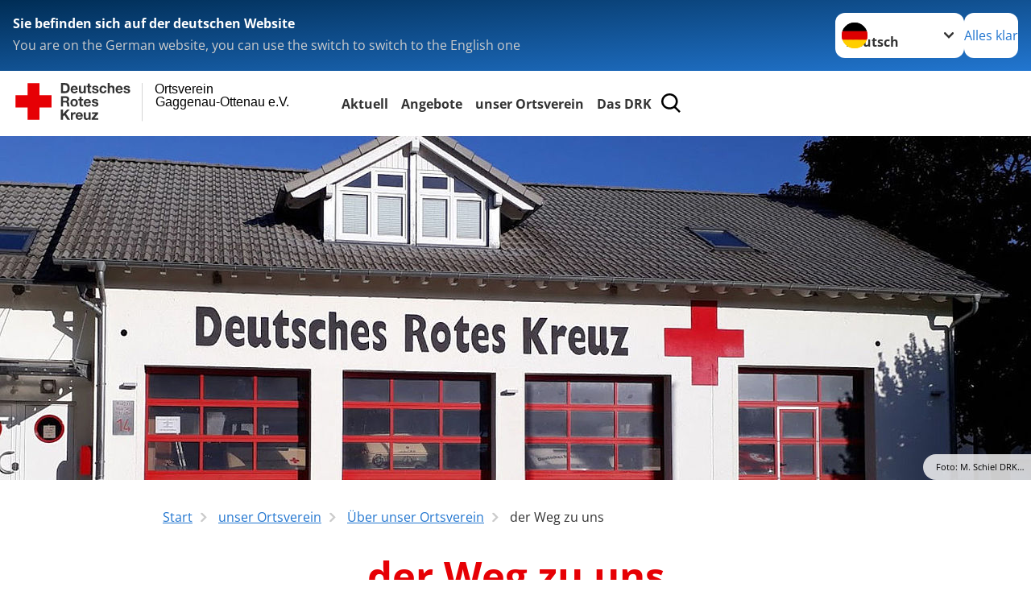

--- FILE ---
content_type: text/html; charset=utf-8
request_url: https://www.drk-ottenau.de/unser-ortsverein/spalte-1/ueber-unser-ortsverein/der-weg-zu-uns.html
body_size: 11109
content:
<!DOCTYPE html>
<html lang="de">
<head>

<meta charset="utf-8">
<!-- 
	Produced by
	+Pluswerk AG
	https://www.pluswerk.ag/

	This website is powered by TYPO3 - inspiring people to share!
	TYPO3 is a free open source Content Management Framework initially created by Kasper Skaarhoj and licensed under GNU/GPL.
	TYPO3 is copyright 1998-2026 of Kasper Skaarhoj. Extensions are copyright of their respective owners.
	Information and contribution at https://typo3.org/
-->




<meta name="generator" content="TYPO3 CMS">
<meta name="author" content="Deutsches Rotes Kreuz">
<meta name="viewport" content="width=device-width, initial-scale=1">
<meta property="og:image" content="https://www.drk.de/fileadmin/DRK-Logo-Facebook.png">
<meta property="og:site_name" content="DRK e.V.">
<meta property="og:type" content="website">
<meta property="og:locale" content="de_DE">
<meta name="twitter:image" content="https://www.drk.de/fileadmin/DRK-Logo-Twitter.png">
<meta name="twitter:card" content="summary_large_image">
<meta name="twitter:site" content="@roteskreuz_de">
<meta name="copyright" content="Deutsches Rotes Kreuz">
<meta name="rating" content="General">
<meta name="revisit-after" content="1">


<link rel="stylesheet" href="/_assets/9d0d9d423edf61855281dad6f8fda023/Css/styles.css?1756118756" media="all">
<link rel="stylesheet" href="/_assets/e2ef477b7510a2835782732fd483c6bc/StyleSheets/stylesheet.min.css?1764743946" media="all">
<link rel="stylesheet" href="/_assets/c6d4d274eb87a12180a04ff4360967d1/Css/VideoShariff.min.css?1729496416" media="all">
<link rel="stylesheet" href="/_assets/d281c2f3e584f3c85e4d8e6c6428b0e3/Css/drkcmsplus.css?1764990355" media="all">
<link rel="stylesheet" href="/_assets/d281c2f3e584f3c85e4d8e6c6428b0e3/Css/Drilldown-Icons.css?1744316969" media="all">
<link rel="stylesheet" href="/_assets/d281c2f3e584f3c85e4d8e6c6428b0e3/Css/drkcmsplus-drk.css?1744316090" media="all">
<link rel="stylesheet" href="/typo3temp/assets/css/fcf3f9bd3f24e5b86ca500ed1be2a968.css?1744316112" media="all">
<link href="/_assets/d281c2f3e584f3c85e4d8e6c6428b0e3/Css/drkcmsplus-flyout.css?1764990355" rel="stylesheet" >
<link href="/_assets/d281c2f3e584f3c85e4d8e6c6428b0e3/Css/drkcmsplus-burger.css?1752175245" rel="stylesheet" >






<meta property="og:title" content="der Weg zu uns"><meta property="og:description" content="der Weg zu uns"><meta property="og:url" content="/unser-ortsverein/spalte-1/ueber-unser-ortsverein/der-weg-zu-uns.html"><meta property="twitter:title" content="der Weg zu uns"><meta property="twitter:description" content="der Weg zu uns"><title>der Weg zu uns - Ortsverein Gaggenau-Ottenau e.V. </title><!-- test23 -->




<link rel="apple-touch-icon" sizes="180x180" href="/_assets/e2ef477b7510a2835782732fd483c6bc/Icons/Favicon/apple-touch-icon.png?v=68ddf38fd">
<link rel="icon" type="image/png" sizes="32x32" href="/_assets/e2ef477b7510a2835782732fd483c6bc/Icons/Favicon/favicon-32x32.png?v=68ddf38fd">
<link rel="icon" type="image/png" sizes="16x16" href="/_assets/e2ef477b7510a2835782732fd483c6bc/Icons/Favicon/favicon-16x16.png?v=68ddf38fd">
<link rel="manifest" href="/_assets/e2ef477b7510a2835782732fd483c6bc/Icons/Favicon/site.webmanifest?v=68ddf38fd&quot; crossorigin=&quot;use-credentials">
<link rel="mask-icon" href="/_assets/e2ef477b7510a2835782732fd483c6bc/Icons/Favicon/safari-pinned-tab.svg?v=68ddf38fd&quot; color=&quot;#E60005">
<link rel="shortcut icon" href="/_assets/e2ef477b7510a2835782732fd483c6bc/Icons/Favicon/favicon.ico?v=68ddf38fd">
<meta name="msapplication-TileColor" content="#ffffff">
<meta name="msapplication-config" content="/_assets/e2ef477b7510a2835782732fd483c6bc/Icons/Favicon/browserconfig.xml?v=68ddf38fd">
<meta name="theme-color" content="#ffffff">




<link rel="canonical" href="/unser-ortsverein/spalte-1/ueber-unser-ortsverein/der-weg-zu-uns.html"/>
</head>
<body class="main dti-drkcmsplus dti-drk">


<div class="body__wrapper hyphenate pagets__two_columns"><header id="header"><div class="language-suggest bg bg--blue" style="display: none"><div class="language-suggest__content"><div class="language-suggest__text"><p class="language-suggest__message language-suggest__message--current"><strong><span data-suggest-language="en" style="display: none">You are on the English website</span><span data-suggest-language="de" style="display: none">Sie befinden sich auf der deutschen Website</span><span data-suggest-language="fallback" style="display: none">We do not provide this content in your preferred language</span></strong></p><p class="language-suggest__message language-suggest__message--suggest"><span data-suggest-language="en" style="display: none">You are on the German website, you can use the switch to switch to the English one</span><span data-suggest-language="de" style="display: none">Sie befinden sich auf der englischen Website, Sie können mit dem Schalter auf die deutsche Website wechseln</span><span data-suggest-language="fallback" style="display: none">You can use the switch to switch to the another available language if you want</span></p></div><div class="language-suggest__actions"><nav class="language-menu"><img src="/_assets/e2ef477b7510a2835782732fd483c6bc/Icons/Flags/de.svg?a491da9c1549a36b293a6a391739dfda" width="16" height="16" alt="" aria-hidden="true" class="language-menu__flag language-menu__flag--de"><img src="/_assets/e2ef477b7510a2835782732fd483c6bc/Icons/Flags/de.svg?a491da9c1549a36b293a6a391739dfda" width="16" height="16" alt="" aria-hidden="true" class="language-menu__flag language-menu__flag--de"><label class="visually-hidden" for="lang-select-header">Sprache wechseln zu</label><select name="pets" id="lang-select-header" class="language-menu__select bg bg--default"><option class="language-menu__option language-menu__option--active" data-flag="de" value="/unser-ortsverein/spalte-1/ueber-unser-ortsverein/der-weg-zu-uns.html">Deutsch</option></select></nav><button class="language-suggest__close button button--secondary"><span data-suggest-language="en" style="display: none">Continue</span><span data-suggest-language="de" style="display: none">Alles klar</span><span data-suggest-language="fallback" style="display: none">Continue</span></button></div></div></div><div class="toolbar__wrap"><div class="toolbar"><a class="toolbar__logo" title="Zur Startseite" href="/startseite-ov.html"><?xml version="1.0" encoding="UTF-8" standalone="no"?><!DOCTYPE svg PUBLIC "-//W3C//DTD SVG 1.1//EN" "http://www.w3.org/Graphics/SVG/1.1/DTD/svg11.dtd"><svg width="100%" height="100%" viewBox="0 0 400 60" version="1.1" xmlns="http://www.w3.org/2000/svg" xmlns:xlink="http://www.w3.org/1999/xlink" xml:space="preserve" xmlns:serif="http://www.serif.com/" style="fill-rule:evenodd;clip-rule:evenodd;stroke-linecap:round;stroke-linejoin:round;stroke-miterlimit:1.5;"><g id="Beschriftung" transform="matrix(1,0,0,1,46.165,0)"><g id="line3" transform="matrix(0.936334,0,0,1,-64.3047,39.6912)"><g transform="matrix(1.068,0,0,1,-13.7389,0)"><text id="f" x="202.057px" y="15.25px" style="font-family:'ArialMT', 'Arial', sans-serif;font-size:20px;"></text></g></g><g id="line2" transform="matrix(0.934693,0,0,1,-63.6098,20.1375)"><g transform="matrix(1.06987,0,0,1,-14.1177,0)"><text id="f1" serif:id="f" x="202.057px" y="15.25px" style="font-family:'ArialMT', 'Arial', sans-serif;font-size:20px;">Gaggenau-Ottenau e.V.</text></g></g><g id="line1" transform="matrix(0.936801,0,0,1,-64.1996,0.204079)"><g transform="matrix(1.06746,0,0,1,-13.6312,0)"><text id="f2" serif:id="f" x="202.057px" y="15.25px" style="font-family:'ArialMT', 'Arial', sans-serif;font-size:20px;">Ortsverein</text></g></g></g><g transform="matrix(0.0894207,0,0,1.13566,134.16,-3.04006)"><g id="Linie"><rect x="201.423" y="2.583" width="0.97" height="49.778" style="fill:rgb(235,235,235);stroke:black;stroke-width:1.24px;"/></g></g><g id="DRK"><g transform="matrix(1,0,0,1,-40.02446,0.135392)"><g id="DRK-Logo-Text" serif:id="DRK Logo Text"><path d="M68.75,0.01L75.29,0.01C79.2,0.01 82.12,2.47 82.12,7.45C82.12,11.82 79.89,15.06 75.29,15.06L68.78,15.06L68.78,0.01M72.08,12.31L75.03,12.31C76.94,12.31 78.79,11.12 78.79,7.8C78.79,4.76 77.75,2.82 74.45,2.82L72.08,2.82L72.08,12.31ZM86.41,10.37C86.5,12.28 87.42,13.15 89.1,13.15C90.32,13.15 91.28,12.43 91.48,11.73L94.12,11.73C93.28,14.31 91.49,15.41 89.02,15.41C85.58,15.41 83.43,13.04 83.43,9.68C83.43,6.32 85.69,3.92 89.02,3.92C92.73,3.92 94.55,7.05 94.32,10.4L86.42,10.37M91.31,8.46C91.05,6.93 90.38,6.15 88.94,6.15C87.03,6.15 86.48,7.62 86.45,8.46L91.31,8.46ZM106.31,15.12L103.47,15.12L103.47,13.59L103.41,13.59C102.69,14.74 101.44,15.44 100.08,15.44C96.9,15.44 96.08,13.62 96.08,10.95L96.08,4.18L99.09,4.18L99.09,10.35C99.09,12.17 99.61,13.04 101,13.04C102.62,13.04 103.32,12.14 103.32,9.91L103.32,4.18L106.33,4.18L106.3,15.12M112.52,4.18L114.72,4.18L114.72,6.18L112.52,6.18L112.52,11.62C112.52,12.63 112.78,12.9 113.79,12.9C114.11,12.9 114.4,12.87 114.72,12.81L114.72,15.16C114.2,15.25 113.56,15.27 112.92,15.27C111.07,15.27 109.48,14.84 109.48,12.67L109.48,6.2L107.68,6.2L107.68,4.17L109.53,4.17L109.53,0.91L112.54,0.91L112.51,4.18M118.65,11.56C118.68,12.86 119.78,13.41 120.96,13.41C121.83,13.41 122.93,13.06 122.93,12.02C122.93,11.12 121.69,10.8 119.54,10.34C117.8,9.96 116.07,9.36 116.07,7.42C116.07,4.64 118.47,3.92 120.81,3.92C123.15,3.92 125.38,4.73 125.62,7.39L122.75,7.39C122.67,6.23 121.77,5.91 120.69,5.91C120.02,5.91 119.01,6.03 119.01,6.92C119.01,7.99 120.69,8.14 122.4,8.54C124.19,8.94 125.87,9.58 125.87,11.61C125.87,14.48 123.38,15.4 120.89,15.4C118.4,15.4 115.88,14.44 115.77,11.55L118.63,11.55M134.93,7.99C134.73,6.77 133.95,6.11 132.7,6.11C130.79,6.11 130.15,8.05 130.15,9.67C130.15,11.29 130.76,13.11 132.64,13.11C134.03,13.11 134.84,12.21 135.02,10.88L137.92,10.88C137.54,13.78 135.54,15.37 132.65,15.37C129.35,15.37 127.12,13.05 127.12,9.78C127.12,6.51 129.15,3.88 132.71,3.88C135.29,3.88 137.66,5.24 137.83,8.02L134.94,7.99M139.63,-0L142.64,-0L142.64,5.68L142.7,5.68C143.46,4.47 144.76,3.83 145.89,3.83C149.08,3.83 149.88,5.65 149.88,8.32L149.88,15.06L146.87,15.06L146.87,8.9C146.87,7.08 146.35,6.21 144.96,6.21C143.34,6.21 142.64,7.11 142.64,9.34L142.64,15.07L139.63,15.07L139.63,0.01M154.51,10.37C154.6,12.28 155.52,13.15 157.2,13.15C158.42,13.15 159.37,12.43 159.57,11.73L162.2,11.73C161.36,14.31 159.57,15.41 157.08,15.41C153.64,15.41 151.49,13.04 151.49,9.68C151.49,6.32 153.75,3.92 157.08,3.92C160.79,3.92 162.61,7.05 162.38,10.4L154.51,10.37M159.37,8.46C159.08,6.93 158.45,6.15 157,6.15C155.09,6.15 154.54,7.62 154.51,8.46L159.37,8.46ZM166.46,11.56C166.49,12.86 167.59,13.41 168.75,13.41C169.62,13.41 170.72,13.06 170.72,12.02C170.72,11.12 169.48,10.8 167.33,10.34C165.59,9.96 163.86,9.36 163.86,7.42C163.86,4.64 166.26,3.92 168.61,3.92C170.96,3.92 173.18,4.73 173.42,7.39L170.55,7.39C170.46,6.23 169.57,5.91 168.49,5.91C167.83,5.91 166.81,6.03 166.81,6.92C166.81,7.99 168.49,8.14 170.2,8.54C171.94,8.94 173.67,9.58 173.67,11.61C173.67,14.48 171.18,15.4 168.69,15.4C166.2,15.4 163.68,14.44 163.57,11.55L166.46,11.55M68.79,19.77L76.92,19.77C79.61,19.77 81.32,21.65 81.32,23.94C81.32,25.73 80.6,27.04 78.95,27.73L78.95,27.79C80.57,28.22 81.03,29.79 81.15,31.32C81.21,32.28 81.18,34.04 81.79,34.88L78.46,34.88C78.06,33.92 78.11,32.48 77.94,31.26C77.71,29.67 77.1,28.97 75.42,28.97L72.09,28.97L72.09,34.85L68.76,34.85L68.79,19.77M72.09,26.6L75.7,26.6C77.18,26.6 77.99,25.96 77.99,24.46C77.99,22.96 77.18,22.38 75.7,22.38L72.09,22.38L72.09,26.6ZM88.76,23.65C92.2,23.65 94.4,25.94 94.4,29.41C94.4,32.88 92.17,35.14 88.76,35.14C85.35,35.14 83.12,32.85 83.12,29.41C83.09,25.94 85.35,23.65 88.76,23.65M88.76,32.91C90.82,32.91 91.42,31.11 91.42,29.44C91.42,27.64 90.81,25.94 88.76,25.94C86.71,25.94 86.12,27.73 86.12,29.44C86.12,31.15 86.7,32.91 88.76,32.91M100.11,23.91L102.31,23.91L102.31,25.91L100.11,25.91L100.11,31.35C100.11,32.36 100.37,32.62 101.38,32.62C101.7,32.62 101.99,32.59 102.31,32.54L102.31,34.89C101.79,34.97 101.15,35 100.52,35C98.66,35 97.07,34.57 97.07,32.4L97.07,25.94L95.22,25.94L95.22,23.94L97.07,23.94L97.07,20.67L100.08,20.67L100.08,23.91M106.28,30.16C106.37,32.07 107.29,32.94 108.97,32.94C110.19,32.94 111.14,32.19 111.35,31.52L113.98,31.52C113.14,34.1 111.35,35.2 108.86,35.2C105.41,35.2 103.27,32.83 103.27,29.47C103.27,26.11 105.53,23.71 108.86,23.71C112.56,23.71 114.39,26.84 114.16,30.2L106.28,30.17M111.17,28.26C110.88,26.72 110.24,25.94 108.8,25.94C106.89,25.94 106.34,27.42 106.31,28.26L111.17,28.26ZM118.26,31.33C118.29,32.63 119.39,33.18 120.57,33.18C121.44,33.18 122.54,32.84 122.54,31.79C122.54,30.89 121.29,30.57 119.15,30.11C117.41,29.73 115.68,29.13 115.68,27.19C115.68,24.41 118.08,23.69 120.43,23.69C122.78,23.69 125,24.5 125.23,27.16L122.42,27.16C122.34,26 121.47,25.68 120.37,25.68C119.71,25.68 118.69,25.8 118.69,26.69C118.69,27.76 120.37,27.9 122.08,28.31C123.87,28.71 125.55,29.35 125.55,31.38C125.55,34.25 123.06,35.17 120.57,35.17C118.08,35.17 115.56,34.21 115.45,31.32L118.26,31.32M68.73,39.57L72.06,39.57L72.06,45.85L77.96,39.57L82.1,39.57L76.22,45.5L82.68,54.65L78.51,54.65L73.97,47.87L72.06,49.81L72.06,54.64L68.73,54.64L68.73,39.56L68.73,39.57ZM83.7,43.72L86.54,43.72L86.54,45.75L86.57,45.75C87.12,44.39 88.6,43.43 90.05,43.43C90.25,43.43 90.51,43.46 90.72,43.55L90.72,46.33C90.37,46.26 90.01,46.22 89.65,46.21C87.45,46.21 86.7,47.8 86.7,49.71L86.7,54.63L83.69,54.63L83.72,43.72M94.02,49.94C94.11,51.85 95.03,52.69 96.71,52.69C97.9,52.69 98.88,51.94 99.08,51.27L101.72,51.27C100.88,53.85 99.08,54.95 96.6,54.95C93.16,54.95 91.01,52.58 91.01,49.22C91.01,45.86 93.27,43.46 96.6,43.46C100.31,43.46 102.13,46.59 101.9,49.94L94.02,49.94M98.88,48.03C98.59,46.49 97.95,45.71 96.51,45.71C94.6,45.71 94.05,47.19 94.02,48.02L98.88,48.02L98.88,48.03ZM113.7,54.67L110.86,54.67L110.86,53.16L110.8,53.16C110.09,54.31 108.83,55.01 107.47,55.01C104.29,55.01 103.48,53.19 103.48,50.52L103.48,43.8L106.49,43.8L106.49,49.97C106.49,51.79 107.01,52.66 108.4,52.66C110.02,52.66 110.72,51.77 110.72,49.54L110.72,43.81L113.73,43.81L113.7,54.66M115.38,52.4L121.03,46L115.82,46L115.82,43.71L125,43.71L125,46L119.36,52.4L125.41,52.4L125.41,54.66L115.39,54.66L115.39,52.4L115.38,52.4Z" style="fill:rgb(51,51,51);fill-rule:nonzero;"/></g></g><g transform="matrix(1,0,0,1,-40.02446,0.135392)"><g id="Rotkreuz-Logo" serif:id="Rotkreuz Logo"><path d="M36.39,0.1L36.39,18.3L54.57,18.3L54.57,36.54L36.39,36.54L36.39,54.75L18.18,54.75L18.18,36.54L0,36.54L0,18.3L18.18,18.3L18.18,0.1L36.39,0.1Z" style="fill:rgb(230,0,5);fill-rule:nonzero;"/></g></g></g></svg></a><div class="toolbar__navigation"><nav id="main-menu-flyout" class="main-menu-flyout" aria-label="Hauptmenü"  aria-hidden="true"><ul class="flyout-navi nav-list level-1" id="siteNavi"><li class="nav-item level-1-item parent"><button id="parent-1"
									class="nav-item-button"
									aria-expanded="false"
									aria-controls="subnavi-1">
						Aktuell
					</button><div class="sub-navi-wrapper"
							 inert
							 aria-hidden="true"
							 id="subnavi-1"
							 aria-labelledby="parent-1"><ul class="nav-list sub-navi level-2"><li class="nav-item parent"><span>Presse &amp; Service</span><ul class="nav-list sub-navi level-3-or-deeper"><li class="nav-item" ><a class="nav-link" href="/aktuell/presse-service/meldungen.html" target="_self" title="Meldungen"><span>Meldungen</span></a></li></ul></li><li class="nav-item parent"><span>Veranstaltungen</span><ul class="nav-list sub-navi level-3-or-deeper"><li class="nav-item" ><a class="nav-link" href="/aktuell/veranstaltungen/termine.html" target="_self" title="Termine"><span>Termine</span></a></li><li class="nav-item" ><a class="nav-link" href="https://www.drk-blutspende.de/blutspendetermine/termine?utf8=%E2%9C%93&amp;term=76571&amp;radius=&amp;county_id=&amp;date_from=&amp;date_to=&amp;last_donation=" target="_blank" title="Blutspendetermine in der Umgebung"><span>Blutspendetermine in der Umgebung</span></a></li><li class="nav-item" ><a class="nav-link" href="https://www.blutspende.de/blutspendetermine/?mtm_campaign=NavigationWebsite&amp;mtm_kwd=terminsuche&amp;mtm_source=websitenavigation&amp;mtm_medium=online" target="_blank" title="Blutspendetermine suchen"><span>Blutspendetermine suchen</span></a></li></ul></li><li class="nav-item parent"><span>Unwetterwarnung</span><ul class="nav-list sub-navi level-3-or-deeper"><li class="nav-item" ><a class="nav-link" href="http://www.dwd.de/DE/wetter/warnungen_gemeinden/warnWetter_node.html?ort=Gaggenau" target="_blank" title="Unwetterwarnung vom Deutschen Wetterdienst"><span>Unwetterwarnung vom Deutschen Wetterdienst</span></a></li></ul></li><li class="nav-item parent"><span>Wasserstände</span><ul class="nav-list sub-navi level-3-or-deeper"><li class="nav-item" ><a class="nav-link" href="https://www.hvz.baden-wuerttemberg.de/pegel.html?id=00111" target="_blank" title="Pegel Bad Rotenfels / Murg"><span>Pegel Bad Rotenfels / Murg</span></a></li><li class="nav-item" ><a class="nav-link" href="https://www.hvz.baden-wuerttemberg.de/pegel.html?id=09015" target="_blank" title="Pegel Plittersdorf / Rhein"><span>Pegel Plittersdorf / Rhein</span></a></li></ul></li><li class="nav-item parent"><span>Hilfe im Notfall</span><ul class="nav-list sub-navi level-3-or-deeper"><li class="nav-item" ><a class="nav-link" href="http://www.ils-mittelbaden.de/notruf.html" target="_blank" title="Notruf"><span>Notruf</span></a></li><li class="nav-item" ><a class="nav-link" href="http://www.ils-mittelbaden.de/notdienste.html" target="_blank" title="Ärztlicher Notdienst"><span>Ärztlicher Notdienst</span></a></li><li class="nav-item" ><a class="nav-link" href="http://www.ils-mittelbaden.de" target="_blank" title="Integrierte Leitstelle Mittelbaden"><span>Integrierte Leitstelle Mittelbaden</span></a></li><li class="nav-item" ><a class="nav-link" href="/angebote/oeffentliche-aeds/oeffentliche-aeds.html" target="_self" title="öffentliche AED´s"><span>öffentliche AED´s</span></a></li></ul></li></ul></div><div class="open-parent-overlay"></div></li><li class="nav-item level-1-item parent"><button id="parent-2"
									class="nav-item-button"
									aria-expanded="false"
									aria-controls="subnavi-2">
						Angebote
					</button><div class="sub-navi-wrapper"
							 inert
							 aria-hidden="true"
							 id="subnavi-2"
							 aria-labelledby="parent-2"><ul class="nav-list sub-navi level-2"><li class="nav-item parent"><span>öffentliche AED´s</span><ul class="nav-list sub-navi level-3-or-deeper"><li class="nav-item" ><a class="nav-link" href="/angebote/oeffentliche-aeds/oeffentliche-aeds.html" target="_self" title="öffentliche AED´s"><span>öffentliche AED´s</span></a></li></ul></li><li class="nav-item parent"><span>Sanitätsdienst</span><ul class="nav-list sub-navi level-3-or-deeper"><li class="nav-item" ><a class="nav-link" href="/angebote/sanitaetsdienst/sanitaetsdienst.html" target="_self" title="Sanitätsdienst"><span>Sanitätsdienst</span></a></li></ul></li><li class="nav-item parent"><span>Fachausbildungen (EH, AED)</span><ul class="nav-list sub-navi level-3-or-deeper"><li class="nav-item" ><a class="nav-link" href="/angebote/fachausbildungen-eh-aed/kurse.html" target="_self" title="Kurse"><span>Kurse</span></a></li></ul></li><li class="nav-item parent"><span>Sozialarbeit</span><ul class="nav-list sub-navi level-3-or-deeper"><li class="nav-item" ><a class="nav-link" href="/unser-ortsverein/spalte-4/sozialarbeit/seniorengymnastik.html" target="_self" title="Seniorengymnastik"><span>Seniorengymnastik</span></a></li><li class="nav-item" ><a class="nav-link" href="/unser-ortsverein/spalte-4/sozialarbeit/tanzen.html" target="_self" title="Tanzen"><span>Tanzen</span></a></li><li class="nav-item" ><a class="nav-link" href="/unser-ortsverein/spalte-4/sozialarbeit/nordic-walking.html" target="_self" title="Nordic-Walking"><span>Nordic-Walking</span></a></li><li class="nav-item" ><a class="nav-link" href="/unser-ortsverein/spalte-4/sozialarbeit/hatha-yoga.html" target="_self" title="Hatha-Yoga"><span>Hatha-Yoga</span></a></li><li class="nav-item" ><a class="nav-link" href="/unser-ortsverein/spalte-4/sozialarbeit/gedaechtnistraining.html" target="_self" title="Gedächtnistraining"><span>Gedächtnistraining</span></a></li><li class="nav-item" ><a class="nav-link" href="/unser-ortsverein/spalte-4/sozialarbeit/spielen-fuer-jung-und-alt.html" target="_self" title="Spielen für Jung und Alt"><span>Spielen für Jung und Alt</span></a></li></ul></li><li class="nav-item parent"><span>Altkleider</span><ul class="nav-list sub-navi level-3-or-deeper"><li class="nav-item" ><a class="nav-link" href="/angebote/altkleider/altkleidercontainer.html" target="_self" title="Altkleidercontainer"><span>Altkleidercontainer</span></a></li><li class="nav-item" ><a class="nav-link" href="/angebote/altkleider/kleiderkammer.html" target="_self" title="Kleiderkammer"><span>Kleiderkammer</span></a></li></ul></li></ul></div><div class="open-parent-overlay"></div></li><li class="nav-item level-1-item parent active"><button id="parent-3"
									class="nav-item-button"
									aria-expanded="false"
									aria-controls="subnavi-3">
						unser Ortsverein
					</button><div class="sub-navi-wrapper"
							 inert
							 aria-hidden="true"
							 id="subnavi-3"
							 aria-labelledby="parent-3"><ul class="nav-list sub-navi level-2"><li class="nav-item parent active"><span>Über unser Ortsverein</span><ul class="nav-list sub-navi level-3-or-deeper"><li class="nav-item" ><a class="nav-link" href="/unser-ortsverein/spalte-1/ueber-unser-ortsverein/geschichte-des-ortsvereins.html" target="_self" title="Geschichte des Ortsvereins"><span>Geschichte des Ortsvereins</span></a></li><li class="nav-item" ><a class="nav-link" href="/unser-ortsverein/spalte-1/ueber-unser-ortsverein/funktionstraeger.html" target="_self" title="Funktionsträger"><span>Funktionsträger</span></a></li><li class="nav-item" ><a class="nav-link" href="/unser-ortsverein/spalte-1/ueber-unser-ortsverein/aktionen.html" target="_self" title="Aktionen"><span>Aktionen</span></a></li><li class="nav-item" ><a class="nav-link" href="/unser-ortsverein/spalte-1/ueber-unser-ortsverein/unsere-fahrzeuge.html" target="_self" title="unsere Fahrzeuge"><span>unsere Fahrzeuge</span></a></li><li class="nav-item active current" aria-current="page"><div class="nav-item-current nav-link"><span class="nav-item-current-label">Sie sind hier:</span><span class="nav-item-current-title">der Weg zu uns</span></div></li></ul></li><li class="nav-item parent"><span>Grundsätze und Leitlinien</span><ul class="nav-list sub-navi level-3-or-deeper"><li class="nav-item" ><a class="nav-link" href="/das-drk/selbstverstaendnis/grundsaetze.html" target="_self" title="Grundsätze"><span>Grundsätze</span></a></li><li class="nav-item" ><a class="nav-link" href="/das-drk/selbstverstaendnis/leitbild.html" target="_self" title="Leitbild"><span>Leitbild</span></a></li><li class="nav-item" ><a class="nav-link" href="/das-drk/selbstverstaendnis/auftrag.html" target="_self" title="Auftrag"><span>Auftrag</span></a></li><li class="nav-item" ><a class="nav-link" href="/das-drk/selbstverstaendnis/geschichte.html" target="_self" title="Geschichte des DRK"><span>Geschichte des DRK</span></a></li></ul></li><li class="nav-item parent"><span>Verwaltung</span><ul class="nav-list sub-navi level-3-or-deeper"><li class="nav-item" ><a class="nav-link" href="/unser-ortsverein/spalte-2/verwaltung/vorstandschaft.html" target="_self" title="Vorstandschaft"><span>Vorstandschaft</span></a></li><li class="nav-item" ><a class="nav-link" href="/unser-ortsverein/spalte-2/verwaltung/verwaltungsrat.html" target="_self" title="Verwaltungsrat"><span>Verwaltungsrat</span></a></li><li class="nav-item" ><a class="nav-link" href="/unser-ortsverein/spalte-2/verwaltung/webmaster.html" target="_self" title="Webmaster"><span>Webmaster</span></a></li></ul></li><li class="nav-item parent"><span>Aktiv werden</span><ul class="nav-list sub-navi level-3-or-deeper"><li class="nav-item" ><a class="nav-link" href="/unser-ortsverein/spalte-2/aktiv-werden/aktiv-werden.html" target="_self" title="Aktiv werden"><span>Aktiv werden</span></a></li><li class="nav-item" ><a class="nav-link" href="/unser-ortsverein/spalte-2/aktiv-werden/spenden.html" target="_self" title="Spenden"><span>Spenden</span></a></li><li class="nav-item" ><a class="nav-link" href="/unser-ortsverein/spalte-2/aktiv-werden/foerdermitgliedschaft.html" target="_self" title="Fördermitgliedschaft"><span>Fördermitgliedschaft</span></a></li></ul></li><li class="nav-item parent"><span>Bereitschaft</span><ul class="nav-list sub-navi level-3-or-deeper"><li class="nav-item" ><a class="nav-link" href="/unser-ortsverein/spalte-3/bereitschaft/leitung.html" target="_self" title="Leitung"><span>Leitung</span></a></li><li class="nav-item" ><a class="nav-link" href="/unser-ortsverein/spalte-3/bereitschaft/sanitaetsgruppe.html" target="_self" title="Sanitätsgruppe"><span>Sanitätsgruppe</span></a></li><li class="nav-item" ><a class="nav-link" href="/unser-ortsverein/spalte-3/bereitschaft/notfallhilfe-hvo.html" target="_self" title="Notfallhilfe / HvO"><span>Notfallhilfe / HvO</span></a></li><li class="nav-item" ><a class="nav-link" href="/unser-ortsverein/spalte-3/bereitschaft/fachgruppe-iuk-elw.html" target="_self" title="Fachgruppe IuK / ELW"><span>Fachgruppe IuK / ELW</span></a></li><li class="nav-item" ><a class="nav-link" href="/unser-ortsverein/spalte-3/bereitschaft/termine.html" target="_self" title="Termine"><span>Termine</span></a></li><li class="nav-item" ><a class="nav-link" href="/unser-ortsverein/spalte-3/bereitschaft/aktionen.html" target="_self" title="Aktionen"><span>Aktionen</span></a></li><li class="nav-item" ><a class="nav-link" href="/unser-ortsverein/spalte-3/bereitschaft/einsaetze.html" target="_self" title="Einsätze"><span>Einsätze</span></a></li></ul></li><li class="nav-item parent"><span>Sozialarbeit</span><ul class="nav-list sub-navi level-3-or-deeper"><li class="nav-item" ><a class="nav-link" href="/unser-ortsverein/spalte-4/sozialarbeit/leitung.html" target="_self" title="Leitung"><span>Leitung</span></a></li><li class="nav-item" ><a class="nav-link" href="/unser-ortsverein/spalte-4/sozialarbeit/seniorengymnastik.html" target="_self" title="Seniorengymnastik"><span>Seniorengymnastik</span></a></li><li class="nav-item" ><a class="nav-link" href="/unser-ortsverein/spalte-4/sozialarbeit/tanzen.html" target="_self" title="Tanzen"><span>Tanzen</span></a></li><li class="nav-item" ><a class="nav-link" href="/unser-ortsverein/spalte-4/sozialarbeit/nordic-walking.html" target="_self" title="Nordic-Walking"><span>Nordic-Walking</span></a></li><li class="nav-item" ><a class="nav-link" href="/unser-ortsverein/spalte-4/sozialarbeit/hatha-yoga.html" target="_self" title="Hatha-Yoga"><span>Hatha-Yoga</span></a></li><li class="nav-item" ><a class="nav-link" href="/unser-ortsverein/spalte-4/sozialarbeit/gedaechtnistraining.html" target="_self" title="Gedächtnistraining"><span>Gedächtnistraining</span></a></li><li class="nav-item" ><a class="nav-link" href="/unser-ortsverein/spalte-4/sozialarbeit/spielen-fuer-jung-und-alt.html" target="_self" title="Spielen für Jung und Alt"><span>Spielen für Jung und Alt</span></a></li><li class="nav-item" ><a class="nav-link" href="/unser-ortsverein/spalte-4/sozialarbeit/auslandshilfe.html" target="_self" title="Auslandshilfe"><span>Auslandshilfe</span></a></li><li class="nav-item" ><a class="nav-link" href="/unser-ortsverein/spalte-4/sozialarbeit/aktionen.html" target="_self" title="Aktionen"><span>Aktionen</span></a></li></ul></li><li class="nav-item parent"><span>Kleiderkammer / Altkleider</span><ul class="nav-list sub-navi level-3-or-deeper"><li class="nav-item" ><a class="nav-link" href="/angebote/altkleider/altkleidercontainer.html" target="_self" title="Altkleidercontainer"><span>Altkleidercontainer</span></a></li><li class="nav-item" ><a class="nav-link" href="/angebote/altkleider.html" target="_self" title="Kleiderkammer"><span>Kleiderkammer</span></a></li></ul></li><li class="nav-item parent"><span>Jugendrotkreuz</span><ul class="nav-list sub-navi level-3-or-deeper"><li class="nav-item" ><a class="nav-link" href="/unser-ortsverein/spalte-5/jugendrotkreuz/leitung.html" target="_self" title="Leitung"><span>Leitung</span></a></li><li class="nav-item" ><a class="nav-link" href="/unser-ortsverein/spalte-5/jugendrotkreuz/aktionen.html" target="_self" title="Aktionen"><span>Aktionen</span></a></li></ul></li></ul></div><div class="open-parent-overlay"></div></li><li class="nav-item level-1-item parent"><button id="parent-4"
									class="nav-item-button"
									aria-expanded="false"
									aria-controls="subnavi-4">
						Das DRK
					</button><div class="sub-navi-wrapper"
							 inert
							 aria-hidden="true"
							 id="subnavi-4"
							 aria-labelledby="parent-4"><ul class="nav-list sub-navi level-2"><li class="nav-item parent"><span>Selbstverständnis</span><ul class="nav-list sub-navi level-3-or-deeper"><li class="nav-item" ><a class="nav-link" href="/das-drk/selbstverstaendnis/grundsaetze.html" target="_self" title="Die Grundsätze des Roten Kreuzes und Roten Halbmondes"><span>Grundsätze</span></a></li><li class="nav-item" ><a class="nav-link" href="/das-drk/selbstverstaendnis/leitbild.html" target="_self" title="Leitbild"><span>Leitbild</span></a></li><li class="nav-item" ><a class="nav-link" href="/das-drk/selbstverstaendnis/auftrag.html" target="_self" title="Auftrag des DRK"><span>Auftrag</span></a></li><li class="nav-item" ><a class="nav-link" href="/das-drk/selbstverstaendnis/geschichte.html" target="_self" title="Geschichte"><span>Geschichte</span></a></li></ul></li><li class="nav-item parent"><span>intern</span><ul class="nav-list sub-navi level-3-or-deeper"><li class="nav-item" ><a class="nav-link" href="http://drk-ottenau.de/typo3" target="_blank" title="Login Webmaster"><span>Login Webmaster</span></a></li></ul></li><li class="nav-item parent"><span>Adressen</span><ul class="nav-list sub-navi level-3-or-deeper"><li class="nav-item" ><a class="nav-link" href="/das-drk/adressen/landesverbaende.html" target="_self" title="Landesverbände"><span>Landesverbände</span></a></li><li class="nav-item" ><a class="nav-link" href="/das-drk/adressen/kreisverbaende.html" target="_self" title="Kreisverbände"><span>Kreisverbände</span></a></li><li class="nav-item" ><a class="nav-link" href="/das-drk/adressen/schwesternschaften.html" target="_self" title="Schwesternschaften"><span>Schwesternschaften</span></a></li><li class="nav-item" ><a class="nav-link" href="/das-drk/adressen/rotes-kreuz-international.html" target="_self" title="Rotes Kreuz international"><span>Rotes Kreuz international</span></a></li><li class="nav-item" ><a class="nav-link" href="/das-drk/adressen/generalsekretariat.html" target="_self" title="DRK-Generalsekretariat"><span>Generalsekretariat</span></a></li></ul></li></ul></div><div class="open-parent-overlay"></div></li></ul></nav><button class="toolbar__search-button" style="display: none" title="Öffne Suche und Quick Links"><?xml version="1.0" encoding="UTF-8" standalone="no"?><!DOCTYPE svg PUBLIC "-//W3C//DTD SVG 1.1//EN" "http://www.w3.org/Graphics/SVG/1.1/DTD/svg11.dtd"><svg width="100%" height="100%" viewBox="0 0 50 50" version="1.1" xmlns="http://www.w3.org/2000/svg" xmlns:xlink="http://www.w3.org/1999/xlink" xml:space="preserve" xmlns:serif="http://www.serif.com/" style="fill-rule:evenodd;clip-rule:evenodd;stroke-linejoin:round;stroke-miterlimit:2;"><g transform="matrix(1.77966,1.78561,-0.708286,0.705925,15.3624,-28.8202)"><rect x="23.063" y="24.359" width="7.693" height="4.408" style="fill:white;"/></g><g transform="matrix(0.740022,0,0,0.745117,5.66748,5.35482)"><path d="M50,46.35L37.45,34.23C40.853,30.527 42.748,25.679 42.76,20.65C42.76,9.26 33.17,0 21.38,0C9.59,0 0,9.26 0,20.65C0,32.04 9.59,41.29 21.38,41.29C25.672,41.301 29.872,40.041 33.45,37.67L46.22,50L50,46.35ZM5.35,20.65C5.35,12.11 12.54,5.16 21.35,5.16C30.16,5.16 37.35,12.16 37.35,20.65C37.35,29.14 30.16,36.13 21.35,36.13C12.54,36.13 5.35,29.19 5.35,20.65Z" style="fill:white;fill-rule:nonzero;"/></g><path d="M50,46.35L37.45,34.23C40.853,30.527 42.748,25.679 42.76,20.65C42.76,9.26 33.17,0 21.38,0C9.59,0 0,9.26 0,20.65C0,32.04 9.59,41.29 21.38,41.29C25.672,41.301 29.872,40.041 33.45,37.67L46.22,50L50,46.35ZM5.35,20.65C5.35,12.11 12.54,5.16 21.35,5.16C30.16,5.16 37.35,12.16 37.35,20.65C37.35,29.14 30.16,36.13 21.35,36.13C12.54,36.13 5.35,29.19 5.35,20.65Z" style="fill-rule:nonzero;"/></svg></button></div><button class="toolbar__nav-search-button" title="Öffne Hauptmenü und Suche" data-title-close="Schließe Hauptmenü und Suche"><svg width="10" height="10" aria-hidden="true"><use href="/_assets/e2ef477b7510a2835782732fd483c6bc/Icons/Sprites/essential-sprite.svg?5a6512e3afb37ee7cc7d2bd22d55a5c3#search"></use></svg><span></span></button></div></div><div class="main-menu__wrap" style="display: none"><div class="global-search" style="display: none"><form class="global-search__form" action="/suche.html" method="get" accept-charset="utf-8" novalidate=""><fieldset class="global-search__fieldset"><label for="global-search-input" class="visually-hidden">Suche</label><input type="search" id="global-search-input" class="global-search__input tx-solr-q js-solr-q form-control"
							 placeholder="durchsuchen"
							 name="tx_kesearch_pi1[sword]" minlength="3" autocomplete="off" required><button class="global-search__submit" title="Alle Inhalte durchsuchen" type="submit"><svg width="10" height="10" aria-hidden="true"><use href="/_assets/e2ef477b7510a2835782732fd483c6bc/Icons/Sprites/essential-sprite.svg?5a6512e3afb37ee7cc7d2bd22d55a5c3#search"></use></svg></button><button class="global-search__close" title="Suche und Quick Links schließen"></button></fieldset></form><nav class="quicklinks" style="display: none"><div class="quicklinks__title">
					Quick Links
				</div><ul class="quicklinks__list"><li class="quicklinks__item"><a href="/das-drk/adressen-1.html" class="quicklinks__link">Adressen</a></li><li class="quicklinks__item"><a href="/footer-menue-deutsch/service/sitemap.html" class="quicklinks__link">Sitemap</a></li><li class="quicklinks__item"><a href="/footer-menue-deutsch/service/datenschutz.html" class="quicklinks__link">Datenschutz</a></li><li class="quicklinks__item"><a href="/footer-menue-deutsch/service/impressum.html" class="quicklinks__link">Impressum</a></li><li class="quicklinks__item"><a href="http://news-rss.xml" target="_blank" rel="noreferrer" class="quicklinks__link">RSS-Feed</a></li><li class="quicklinks__item"><a href="http://www.drk-intern.de" target="_blank" rel="noreferrer" class="quicklinks__link">DRK intern</a></li></ul></nav></div><button type="button" id="siteNaviToggle" class="site-navi-toggle button" aria-haspopup="true" aria-expanded="false" aria-controls="siteNavi"><span class="label label-initial">Menü</span><span class="label label-close">Schließen</span></button><nav id="main-menu-burger" class="main-menu-burger" aria-label="Hauptmenü"  aria-hidden="true"><ul class="flyout-navi nav-list level-1" id="siteNavi"><li class="nav-item level-1-item parent"><button id="parent-1"
									class="nav-item-button"
									aria-expanded="false"
									aria-controls="subnavi-1">
						Aktuell
					</button><ul class="nav-list sub-navi level-2"
							aria-hidden="true"
							id="subnavi-1"
							aria-labelledby="parent-1"><li class="nav-item parent"><button id="parent-1"
									class="nav-item-button"
									aria-expanded="false"
									aria-controls="subnavi-1">
						Presse &amp; Service
					</button><ul class="nav-list sub-navi level-3-or-deeper"
							aria-hidden="true"
							id="subnavi-1"
							aria-labelledby="parent-1"><li class="nav-item" ><a class="nav-link" href="/aktuell/presse-service/meldungen.html" target="_self" title="Meldungen"><span>Meldungen</span></a></li></ul></li><li class="nav-item parent"><button id="parent-2"
									class="nav-item-button"
									aria-expanded="false"
									aria-controls="subnavi-2">
						Veranstaltungen
					</button><ul class="nav-list sub-navi level-3-or-deeper"
							aria-hidden="true"
							id="subnavi-2"
							aria-labelledby="parent-2"><li class="nav-item" ><a class="nav-link" href="/aktuell/veranstaltungen/termine.html" target="_self" title="Termine"><span>Termine</span></a></li><li class="nav-item" ><a class="nav-link" href="https://www.drk-blutspende.de/blutspendetermine/termine?utf8=%E2%9C%93&amp;term=76571&amp;radius=&amp;county_id=&amp;date_from=&amp;date_to=&amp;last_donation=" target="_blank" title="Blutspendetermine in der Umgebung"><span>Blutspendetermine in der Umgebung</span></a></li><li class="nav-item" ><a class="nav-link" href="https://www.blutspende.de/blutspendetermine/?mtm_campaign=NavigationWebsite&amp;mtm_kwd=terminsuche&amp;mtm_source=websitenavigation&amp;mtm_medium=online" target="_blank" title="Blutspendetermine suchen"><span>Blutspendetermine suchen</span></a></li></ul></li><li class="nav-item parent"><button id="parent-3"
									class="nav-item-button"
									aria-expanded="false"
									aria-controls="subnavi-3">
						Unwetterwarnung
					</button><ul class="nav-list sub-navi level-3-or-deeper"
							aria-hidden="true"
							id="subnavi-3"
							aria-labelledby="parent-3"><li class="nav-item" ><a class="nav-link" href="http://www.dwd.de/DE/wetter/warnungen_gemeinden/warnWetter_node.html?ort=Gaggenau" target="_blank" title="Unwetterwarnung vom Deutschen Wetterdienst"><span>Unwetterwarnung vom Deutschen Wetterdienst</span></a></li></ul></li><li class="nav-item parent"><button id="parent-4"
									class="nav-item-button"
									aria-expanded="false"
									aria-controls="subnavi-4">
						Wasserstände
					</button><ul class="nav-list sub-navi level-3-or-deeper"
							aria-hidden="true"
							id="subnavi-4"
							aria-labelledby="parent-4"><li class="nav-item" ><a class="nav-link" href="https://www.hvz.baden-wuerttemberg.de/pegel.html?id=00111" target="_blank" title="Pegel Bad Rotenfels / Murg"><span>Pegel Bad Rotenfels / Murg</span></a></li><li class="nav-item" ><a class="nav-link" href="https://www.hvz.baden-wuerttemberg.de/pegel.html?id=09015" target="_blank" title="Pegel Plittersdorf / Rhein"><span>Pegel Plittersdorf / Rhein</span></a></li></ul></li><li class="nav-item parent"><button id="parent-5"
									class="nav-item-button"
									aria-expanded="false"
									aria-controls="subnavi-5">
						Hilfe im Notfall
					</button><ul class="nav-list sub-navi level-3-or-deeper"
							aria-hidden="true"
							id="subnavi-5"
							aria-labelledby="parent-5"><li class="nav-item" ><a class="nav-link" href="http://www.ils-mittelbaden.de/notruf.html" target="_blank" title="Notruf"><span>Notruf</span></a></li><li class="nav-item" ><a class="nav-link" href="http://www.ils-mittelbaden.de/notdienste.html" target="_blank" title="Ärztlicher Notdienst"><span>Ärztlicher Notdienst</span></a></li><li class="nav-item" ><a class="nav-link" href="http://www.ils-mittelbaden.de" target="_blank" title="Integrierte Leitstelle Mittelbaden"><span>Integrierte Leitstelle Mittelbaden</span></a></li><li class="nav-item" ><a class="nav-link" href="/angebote/oeffentliche-aeds/oeffentliche-aeds.html" target="_self" title="öffentliche AED´s"><span>öffentliche AED´s</span></a></li></ul></li></ul></li><li class="nav-item level-1-item parent"><button id="parent-2"
									class="nav-item-button"
									aria-expanded="false"
									aria-controls="subnavi-2">
						Angebote
					</button><ul class="nav-list sub-navi level-2"
							aria-hidden="true"
							id="subnavi-2"
							aria-labelledby="parent-2"><li class="nav-item parent"><button id="parent-1"
									class="nav-item-button"
									aria-expanded="false"
									aria-controls="subnavi-1">
						öffentliche AED´s
					</button><ul class="nav-list sub-navi level-3-or-deeper"
							aria-hidden="true"
							id="subnavi-1"
							aria-labelledby="parent-1"><li class="nav-item" ><a class="nav-link" href="/angebote/oeffentliche-aeds/oeffentliche-aeds.html" target="_self" title="öffentliche AED´s"><span>öffentliche AED´s</span></a></li></ul></li><li class="nav-item parent"><button id="parent-2"
									class="nav-item-button"
									aria-expanded="false"
									aria-controls="subnavi-2">
						Sanitätsdienst
					</button><ul class="nav-list sub-navi level-3-or-deeper"
							aria-hidden="true"
							id="subnavi-2"
							aria-labelledby="parent-2"><li class="nav-item" ><a class="nav-link" href="/angebote/sanitaetsdienst/sanitaetsdienst.html" target="_self" title="Sanitätsdienst"><span>Sanitätsdienst</span></a></li></ul></li><li class="nav-item parent"><button id="parent-3"
									class="nav-item-button"
									aria-expanded="false"
									aria-controls="subnavi-3">
						Fachausbildungen (EH, AED)
					</button><ul class="nav-list sub-navi level-3-or-deeper"
							aria-hidden="true"
							id="subnavi-3"
							aria-labelledby="parent-3"><li class="nav-item" ><a class="nav-link" href="/angebote/fachausbildungen-eh-aed/kurse.html" target="_self" title="Kurse"><span>Kurse</span></a></li></ul></li><li class="nav-item parent"><button id="parent-4"
									class="nav-item-button"
									aria-expanded="false"
									aria-controls="subnavi-4">
						Sozialarbeit
					</button><ul class="nav-list sub-navi level-3-or-deeper"
							aria-hidden="true"
							id="subnavi-4"
							aria-labelledby="parent-4"><li class="nav-item" ><a class="nav-link" href="/unser-ortsverein/spalte-4/sozialarbeit/seniorengymnastik.html" target="_self" title="Seniorengymnastik"><span>Seniorengymnastik</span></a></li><li class="nav-item" ><a class="nav-link" href="/unser-ortsverein/spalte-4/sozialarbeit/tanzen.html" target="_self" title="Tanzen"><span>Tanzen</span></a></li><li class="nav-item" ><a class="nav-link" href="/unser-ortsverein/spalte-4/sozialarbeit/nordic-walking.html" target="_self" title="Nordic-Walking"><span>Nordic-Walking</span></a></li><li class="nav-item" ><a class="nav-link" href="/unser-ortsverein/spalte-4/sozialarbeit/hatha-yoga.html" target="_self" title="Hatha-Yoga"><span>Hatha-Yoga</span></a></li><li class="nav-item" ><a class="nav-link" href="/unser-ortsverein/spalte-4/sozialarbeit/gedaechtnistraining.html" target="_self" title="Gedächtnistraining"><span>Gedächtnistraining</span></a></li><li class="nav-item" ><a class="nav-link" href="/unser-ortsverein/spalte-4/sozialarbeit/spielen-fuer-jung-und-alt.html" target="_self" title="Spielen für Jung und Alt"><span>Spielen für Jung und Alt</span></a></li></ul></li><li class="nav-item parent"><button id="parent-5"
									class="nav-item-button"
									aria-expanded="false"
									aria-controls="subnavi-5">
						Altkleider
					</button><ul class="nav-list sub-navi level-3-or-deeper"
							aria-hidden="true"
							id="subnavi-5"
							aria-labelledby="parent-5"><li class="nav-item" ><a class="nav-link" href="/angebote/altkleider/altkleidercontainer.html" target="_self" title="Altkleidercontainer"><span>Altkleidercontainer</span></a></li><li class="nav-item" ><a class="nav-link" href="/angebote/altkleider/kleiderkammer.html" target="_self" title="Kleiderkammer"><span>Kleiderkammer</span></a></li></ul></li></ul></li><li class="nav-item level-1-item parent active"><button id="parent-3"
									class="nav-item-button"
									aria-expanded="false"
									aria-controls="subnavi-3">
						unser Ortsverein
					</button><ul class="nav-list sub-navi level-2"
							aria-hidden="true"
							id="subnavi-3"
							aria-labelledby="parent-3"><li class="nav-item parent active"><button id="parent-1"
									class="nav-item-button"
									aria-expanded="false"
									aria-controls="subnavi-1">
						Über unser Ortsverein
					</button><ul class="nav-list sub-navi level-3-or-deeper"
							aria-hidden="true"
							id="subnavi-1"
							aria-labelledby="parent-1"><li class="nav-item" ><a class="nav-link" href="/unser-ortsverein/spalte-1/ueber-unser-ortsverein/geschichte-des-ortsvereins.html" target="_self" title="Geschichte des Ortsvereins"><span>Geschichte des Ortsvereins</span></a></li><li class="nav-item" ><a class="nav-link" href="/unser-ortsverein/spalte-1/ueber-unser-ortsverein/funktionstraeger.html" target="_self" title="Funktionsträger"><span>Funktionsträger</span></a></li><li class="nav-item" ><a class="nav-link" href="/unser-ortsverein/spalte-1/ueber-unser-ortsverein/aktionen.html" target="_self" title="Aktionen"><span>Aktionen</span></a></li><li class="nav-item" ><a class="nav-link" href="/unser-ortsverein/spalte-1/ueber-unser-ortsverein/unsere-fahrzeuge.html" target="_self" title="unsere Fahrzeuge"><span>unsere Fahrzeuge</span></a></li><li class="nav-item active current" aria-current="page"><div class="nav-item-current nav-link"><span class="nav-item-current-label">Sie sind hier:</span><span class="nav-item-current-title">der Weg zu uns</span></div></li></ul></li><li class="nav-item parent"><button id="parent-2"
									class="nav-item-button"
									aria-expanded="false"
									aria-controls="subnavi-2">
						Grundsätze und Leitlinien
					</button><ul class="nav-list sub-navi level-3-or-deeper"
							aria-hidden="true"
							id="subnavi-2"
							aria-labelledby="parent-2"><li class="nav-item" ><a class="nav-link" href="/das-drk/selbstverstaendnis/grundsaetze.html" target="_self" title="Grundsätze"><span>Grundsätze</span></a></li><li class="nav-item" ><a class="nav-link" href="/das-drk/selbstverstaendnis/leitbild.html" target="_self" title="Leitbild"><span>Leitbild</span></a></li><li class="nav-item" ><a class="nav-link" href="/das-drk/selbstverstaendnis/auftrag.html" target="_self" title="Auftrag"><span>Auftrag</span></a></li><li class="nav-item" ><a class="nav-link" href="/das-drk/selbstverstaendnis/geschichte.html" target="_self" title="Geschichte des DRK"><span>Geschichte des DRK</span></a></li></ul></li><li class="nav-item parent"><button id="parent-3"
									class="nav-item-button"
									aria-expanded="false"
									aria-controls="subnavi-3">
						Verwaltung
					</button><ul class="nav-list sub-navi level-3-or-deeper"
							aria-hidden="true"
							id="subnavi-3"
							aria-labelledby="parent-3"><li class="nav-item" ><a class="nav-link" href="/unser-ortsverein/spalte-2/verwaltung/vorstandschaft.html" target="_self" title="Vorstandschaft"><span>Vorstandschaft</span></a></li><li class="nav-item" ><a class="nav-link" href="/unser-ortsverein/spalte-2/verwaltung/verwaltungsrat.html" target="_self" title="Verwaltungsrat"><span>Verwaltungsrat</span></a></li><li class="nav-item" ><a class="nav-link" href="/unser-ortsverein/spalte-2/verwaltung/webmaster.html" target="_self" title="Webmaster"><span>Webmaster</span></a></li></ul></li><li class="nav-item parent"><button id="parent-4"
									class="nav-item-button"
									aria-expanded="false"
									aria-controls="subnavi-4">
						Aktiv werden
					</button><ul class="nav-list sub-navi level-3-or-deeper"
							aria-hidden="true"
							id="subnavi-4"
							aria-labelledby="parent-4"><li class="nav-item" ><a class="nav-link" href="/unser-ortsverein/spalte-2/aktiv-werden/aktiv-werden.html" target="_self" title="Aktiv werden"><span>Aktiv werden</span></a></li><li class="nav-item" ><a class="nav-link" href="/unser-ortsverein/spalte-2/aktiv-werden/spenden.html" target="_self" title="Spenden"><span>Spenden</span></a></li><li class="nav-item" ><a class="nav-link" href="/unser-ortsverein/spalte-2/aktiv-werden/foerdermitgliedschaft.html" target="_self" title="Fördermitgliedschaft"><span>Fördermitgliedschaft</span></a></li></ul></li><li class="nav-item parent"><button id="parent-5"
									class="nav-item-button"
									aria-expanded="false"
									aria-controls="subnavi-5">
						Bereitschaft
					</button><ul class="nav-list sub-navi level-3-or-deeper"
							aria-hidden="true"
							id="subnavi-5"
							aria-labelledby="parent-5"><li class="nav-item" ><a class="nav-link" href="/unser-ortsverein/spalte-3/bereitschaft/leitung.html" target="_self" title="Leitung"><span>Leitung</span></a></li><li class="nav-item" ><a class="nav-link" href="/unser-ortsverein/spalte-3/bereitschaft/sanitaetsgruppe.html" target="_self" title="Sanitätsgruppe"><span>Sanitätsgruppe</span></a></li><li class="nav-item" ><a class="nav-link" href="/unser-ortsverein/spalte-3/bereitschaft/notfallhilfe-hvo.html" target="_self" title="Notfallhilfe / HvO"><span>Notfallhilfe / HvO</span></a></li><li class="nav-item" ><a class="nav-link" href="/unser-ortsverein/spalte-3/bereitschaft/fachgruppe-iuk-elw.html" target="_self" title="Fachgruppe IuK / ELW"><span>Fachgruppe IuK / ELW</span></a></li><li class="nav-item" ><a class="nav-link" href="/unser-ortsverein/spalte-3/bereitschaft/termine.html" target="_self" title="Termine"><span>Termine</span></a></li><li class="nav-item" ><a class="nav-link" href="/unser-ortsverein/spalte-3/bereitschaft/aktionen.html" target="_self" title="Aktionen"><span>Aktionen</span></a></li><li class="nav-item" ><a class="nav-link" href="/unser-ortsverein/spalte-3/bereitschaft/einsaetze.html" target="_self" title="Einsätze"><span>Einsätze</span></a></li></ul></li><li class="nav-item parent"><button id="parent-6"
									class="nav-item-button"
									aria-expanded="false"
									aria-controls="subnavi-6">
						Sozialarbeit
					</button><ul class="nav-list sub-navi level-3-or-deeper"
							aria-hidden="true"
							id="subnavi-6"
							aria-labelledby="parent-6"><li class="nav-item" ><a class="nav-link" href="/unser-ortsverein/spalte-4/sozialarbeit/leitung.html" target="_self" title="Leitung"><span>Leitung</span></a></li><li class="nav-item" ><a class="nav-link" href="/unser-ortsverein/spalte-4/sozialarbeit/seniorengymnastik.html" target="_self" title="Seniorengymnastik"><span>Seniorengymnastik</span></a></li><li class="nav-item" ><a class="nav-link" href="/unser-ortsverein/spalte-4/sozialarbeit/tanzen.html" target="_self" title="Tanzen"><span>Tanzen</span></a></li><li class="nav-item" ><a class="nav-link" href="/unser-ortsverein/spalte-4/sozialarbeit/nordic-walking.html" target="_self" title="Nordic-Walking"><span>Nordic-Walking</span></a></li><li class="nav-item" ><a class="nav-link" href="/unser-ortsverein/spalte-4/sozialarbeit/hatha-yoga.html" target="_self" title="Hatha-Yoga"><span>Hatha-Yoga</span></a></li><li class="nav-item" ><a class="nav-link" href="/unser-ortsverein/spalte-4/sozialarbeit/gedaechtnistraining.html" target="_self" title="Gedächtnistraining"><span>Gedächtnistraining</span></a></li><li class="nav-item" ><a class="nav-link" href="/unser-ortsverein/spalte-4/sozialarbeit/spielen-fuer-jung-und-alt.html" target="_self" title="Spielen für Jung und Alt"><span>Spielen für Jung und Alt</span></a></li><li class="nav-item" ><a class="nav-link" href="/unser-ortsverein/spalte-4/sozialarbeit/auslandshilfe.html" target="_self" title="Auslandshilfe"><span>Auslandshilfe</span></a></li><li class="nav-item" ><a class="nav-link" href="/unser-ortsverein/spalte-4/sozialarbeit/aktionen.html" target="_self" title="Aktionen"><span>Aktionen</span></a></li></ul></li><li class="nav-item parent"><button id="parent-7"
									class="nav-item-button"
									aria-expanded="false"
									aria-controls="subnavi-7">
						Kleiderkammer / Altkleider
					</button><ul class="nav-list sub-navi level-3-or-deeper"
							aria-hidden="true"
							id="subnavi-7"
							aria-labelledby="parent-7"><li class="nav-item" ><a class="nav-link" href="/angebote/altkleider/altkleidercontainer.html" target="_self" title="Altkleidercontainer"><span>Altkleidercontainer</span></a></li><li class="nav-item" ><a class="nav-link" href="/angebote/altkleider.html" target="_self" title="Kleiderkammer"><span>Kleiderkammer</span></a></li></ul></li><li class="nav-item parent"><button id="parent-8"
									class="nav-item-button"
									aria-expanded="false"
									aria-controls="subnavi-8">
						Jugendrotkreuz
					</button><ul class="nav-list sub-navi level-3-or-deeper"
							aria-hidden="true"
							id="subnavi-8"
							aria-labelledby="parent-8"><li class="nav-item" ><a class="nav-link" href="/unser-ortsverein/spalte-5/jugendrotkreuz/leitung.html" target="_self" title="Leitung"><span>Leitung</span></a></li><li class="nav-item" ><a class="nav-link" href="/unser-ortsverein/spalte-5/jugendrotkreuz/aktionen.html" target="_self" title="Aktionen"><span>Aktionen</span></a></li></ul></li></ul></li><li class="nav-item level-1-item parent"><button id="parent-4"
									class="nav-item-button"
									aria-expanded="false"
									aria-controls="subnavi-4">
						Das DRK
					</button><ul class="nav-list sub-navi level-2"
							aria-hidden="true"
							id="subnavi-4"
							aria-labelledby="parent-4"><li class="nav-item parent"><button id="parent-1"
									class="nav-item-button"
									aria-expanded="false"
									aria-controls="subnavi-1">
						Selbstverständnis
					</button><ul class="nav-list sub-navi level-3-or-deeper"
							aria-hidden="true"
							id="subnavi-1"
							aria-labelledby="parent-1"><li class="nav-item" ><a class="nav-link" href="/das-drk/selbstverstaendnis/grundsaetze.html" target="_self" title="Die Grundsätze des Roten Kreuzes und Roten Halbmondes"><span>Grundsätze</span></a></li><li class="nav-item" ><a class="nav-link" href="/das-drk/selbstverstaendnis/leitbild.html" target="_self" title="Leitbild"><span>Leitbild</span></a></li><li class="nav-item" ><a class="nav-link" href="/das-drk/selbstverstaendnis/auftrag.html" target="_self" title="Auftrag des DRK"><span>Auftrag</span></a></li><li class="nav-item" ><a class="nav-link" href="/das-drk/selbstverstaendnis/geschichte.html" target="_self" title="Geschichte"><span>Geschichte</span></a></li></ul></li><li class="nav-item parent"><button id="parent-2"
									class="nav-item-button"
									aria-expanded="false"
									aria-controls="subnavi-2">
						intern
					</button><ul class="nav-list sub-navi level-3-or-deeper"
							aria-hidden="true"
							id="subnavi-2"
							aria-labelledby="parent-2"><li class="nav-item" ><a class="nav-link" href="http://drk-ottenau.de/typo3" target="_blank" title="Login Webmaster"><span>Login Webmaster</span></a></li></ul></li><li class="nav-item parent"><button id="parent-3"
									class="nav-item-button"
									aria-expanded="false"
									aria-controls="subnavi-3">
						Adressen
					</button><ul class="nav-list sub-navi level-3-or-deeper"
							aria-hidden="true"
							id="subnavi-3"
							aria-labelledby="parent-3"><li class="nav-item" ><a class="nav-link" href="/das-drk/adressen/landesverbaende.html" target="_self" title="Landesverbände"><span>Landesverbände</span></a></li><li class="nav-item" ><a class="nav-link" href="/das-drk/adressen/kreisverbaende.html" target="_self" title="Kreisverbände"><span>Kreisverbände</span></a></li><li class="nav-item" ><a class="nav-link" href="/das-drk/adressen/schwesternschaften.html" target="_self" title="Schwesternschaften"><span>Schwesternschaften</span></a></li><li class="nav-item" ><a class="nav-link" href="/das-drk/adressen/rotes-kreuz-international.html" target="_self" title="Rotes Kreuz international"><span>Rotes Kreuz international</span></a></li><li class="nav-item" ><a class="nav-link" href="/das-drk/adressen/generalsekretariat.html" target="_self" title="DRK-Generalsekretariat"><span>Generalsekretariat</span></a></li></ul></li></ul></li></ul></nav></div></header><main id="main"><!--TYPO3SEARCH_begin--><div id="c19221" class="frame frame-type-drk_template_stage frame-layout-0 "><div class="stage-image "><img srcset="/fileadmin/_processed_/0/4/csm_DRK_Zentrum_1JPG_2b847273e8.jpg 450w,
                                                             /fileadmin/_processed_/0/4/csm_DRK_Zentrum_1JPG_87ef8968cb.jpg 700w,
                                                             /fileadmin/_processed_/0/4/csm_DRK_Zentrum_1JPG_6bcad17d2d.jpg 1280w,
                                                             /fileadmin/_processed_/0/4/csm_DRK_Zentrum_1JPG_6611e37f95.jpg 2200w" sizes="100vw" data-copyright="Foto: M. Schiel DRK Gaggenau-Ottenau e.V." src="/fileadmin/_processed_/0/4/csm_DRK_Zentrum_1JPG_6bcad17d2d.jpg" width="1280" height="427" alt="" /><span class="o-media__copyright">Foto: M. Schiel DRK&hellip;</span></div></div><div class="main__breadcrumb"><nav class="breadcrumb" aria-label="Brotkrümel-Navigation"><ol class="breadcrumb__list" itemscope itemtype="https://schema.org/BreadcrumbList"><li class="breadcrumb__item" itemprop="itemListElement" itemscope itemtype="https://schema.org/ListItem"><a href="/startseite-ov.html" itemprop="item" class="breadcrumb__entry"><span class="breadcrumb__page" itemprop="name">Start</span><meta itemprop="position" content="1" /></a><svg class="breadcrumb__arrow" width="10" height="7" aria-hidden="true"><use href="/_assets/e2ef477b7510a2835782732fd483c6bc/Icons/Sprites/general-sprite.svg?06dbf67f9dd2446fd5c3e13a19efd354#chevron"></use></svg></li><li class="breadcrumb__item" itemprop="itemListElement" itemscope itemtype="https://schema.org/ListItem"><a href="/unser-ortsverein.html" itemprop="item" class="breadcrumb__entry"><span class="breadcrumb__page" itemprop="name">unser Ortsverein</span><meta itemprop="position" content="2" /></a><svg class="breadcrumb__arrow" width="10" height="7" aria-hidden="true"><use href="/_assets/e2ef477b7510a2835782732fd483c6bc/Icons/Sprites/general-sprite.svg?06dbf67f9dd2446fd5c3e13a19efd354#chevron"></use></svg></li><li class="breadcrumb__item" itemprop="itemListElement" itemscope itemtype="https://schema.org/ListItem"><a href="/unser-ortsverein/spalte-1/ueber-unser-ortsverein.html" itemprop="item" class="breadcrumb__entry"><span class="breadcrumb__page" itemprop="name">Über unser Ortsverein</span><meta itemprop="position" content="3" /></a><svg class="breadcrumb__arrow" width="10" height="7" aria-hidden="true"><use href="/_assets/e2ef477b7510a2835782732fd483c6bc/Icons/Sprites/general-sprite.svg?06dbf67f9dd2446fd5c3e13a19efd354#chevron"></use></svg></li><li class="breadcrumb__item" aria-current="page" itemprop="itemListElement" itemscope itemtype="https://schema.org/ListItem"><span class="breadcrumb__entry"><span class="breadcrumb__page" itemprop="name">der Weg zu uns</span><meta itemprop="position" content="4" /></span></li></ol></nav></div><div id="c19446" class="frame frame-type-header frame-layout-0 "><header class="header"><h1 class="header__header">
				der Weg zu uns
			</h1></header></div><div id="c19220" class="frame frame-type-textmedia frame-layout-0 "><div class="textmedia textmedia--text-only"><div class="textmedia__text"><div class="textmedia__bodytext"><p>unser DRK-Haus finden sie in der:</p><p>Rudolf-Harbig-Str. 14<br>76571 Gaggenau</p></div></div></div></div><!--TYPO3SEARCH_end--></main><footer id="footer" class="footer"><div class="footer__breadcrumb"><nav class="breadcrumb" aria-label="Brotkrümel-Navigation"><ol class="breadcrumb__list" itemscope itemtype="https://schema.org/BreadcrumbList"><li class="breadcrumb__item" itemprop="itemListElement" itemscope itemtype="https://schema.org/ListItem"><a href="/startseite-ov.html" itemprop="item" class="breadcrumb__entry"><span class="breadcrumb__page" itemprop="name">Start</span><meta itemprop="position" content="1" /></a><svg class="breadcrumb__arrow" width="10" height="7" aria-hidden="true"><use href="/_assets/e2ef477b7510a2835782732fd483c6bc/Icons/Sprites/general-sprite.svg?06dbf67f9dd2446fd5c3e13a19efd354#chevron"></use></svg></li><li class="breadcrumb__item" itemprop="itemListElement" itemscope itemtype="https://schema.org/ListItem"><a href="/unser-ortsverein.html" itemprop="item" class="breadcrumb__entry"><span class="breadcrumb__page" itemprop="name">unser Ortsverein</span><meta itemprop="position" content="2" /></a><svg class="breadcrumb__arrow" width="10" height="7" aria-hidden="true"><use href="/_assets/e2ef477b7510a2835782732fd483c6bc/Icons/Sprites/general-sprite.svg?06dbf67f9dd2446fd5c3e13a19efd354#chevron"></use></svg></li><li class="breadcrumb__item" itemprop="itemListElement" itemscope itemtype="https://schema.org/ListItem"><a href="/unser-ortsverein/spalte-1/ueber-unser-ortsverein.html" itemprop="item" class="breadcrumb__entry"><span class="breadcrumb__page" itemprop="name">Über unser Ortsverein</span><meta itemprop="position" content="3" /></a><svg class="breadcrumb__arrow" width="10" height="7" aria-hidden="true"><use href="/_assets/e2ef477b7510a2835782732fd483c6bc/Icons/Sprites/general-sprite.svg?06dbf67f9dd2446fd5c3e13a19efd354#chevron"></use></svg></li><li class="breadcrumb__item" aria-current="page" itemprop="itemListElement" itemscope itemtype="https://schema.org/ListItem"><span class="breadcrumb__entry"><span class="breadcrumb__page" itemprop="name">der Weg zu uns</span><meta itemprop="position" content="4" /></span></li></ol></nav></div><style>
    a.social-media-link-with-background img {
      aspect-ratio: 1/1;
      background-repeat: no-repeat;
      background-position: center;
      background-size: auto;
      background-image:url(/_assets/e2ef477b7510a2835782732fd483c6bc/Icons/SocialMedia/background.svg?7acbf7294f1262aa71bf6645139e0cdc) ;

    }
	</style><div class="footer__social"><div class="footer__social-list"><a class="footer__social-media-link social-media-link-with-background" href="https://www.facebook.com/DRKOttenau/" target="_blank" rel="noopener" title="Facebook Deutsches Rotes Kreuz"><img src="/_assets/e2ef477b7510a2835782732fd483c6bc/Icons/SocialMedia/facebook.svg?923b73028065b33744d3d76765a261ec" width="64" height="64" alt="Facebook Icon"></a><a class="footer__social-media-link social-media-link-with-background" href="https://www.instagram.com/drk_ottenau/" target="_blank" rel="noopener" title="Instagram Deutsches Rotes Kreuz"><img src="/_assets/e2ef477b7510a2835782732fd483c6bc/Icons/SocialMedia/instagram.svg?29596a78988e9fec839b0bc4afb7da43" width="64" height="64" alt="Instagram Icon"></a></div></div><div class="footer__menus-wrap"><div class="footer__menus"><div class="footer-acco"><div class="footer-acco__header"><button id="footer-acco-button-503" class="footer-acco__trigger" type="button" aria-expanded="false" aria-controls="footer-acco-panel-503"><span class="footer-acco__title">Spenden</span><span class="footer-acco__icon"></span></button><div class="footer-acco__label" style="display: none" aria-hidden="true">Spenden</div></div><div id="footer-acco-panel-503" class="footer-acco__panel" style="display: none" aria-hidden="false" aria-labelledby="footer-acco-button-503" role="region"><ul class="footer-acco__menu"><li><a href="/unser-ortsverein/spalte-2/aktiv-werden/spenden.html" target="_self" class="footer-acco__link">Info´s zum Spenden</a></li></ul></div></div><div class="footer-acco"><div class="footer-acco__header"><button id="footer-acco-button-505" class="footer-acco__trigger" type="button" aria-expanded="false" aria-controls="footer-acco-panel-505"><span class="footer-acco__title">Mitwirken</span><span class="footer-acco__icon"></span></button><div class="footer-acco__label" style="display: none" aria-hidden="true">Mitwirken</div></div><div id="footer-acco-panel-505" class="footer-acco__panel" style="display: none" aria-hidden="false" aria-labelledby="footer-acco-button-505" role="region"><ul class="footer-acco__menu"><li><a href="/unser-ortsverein/spalte-2/aktiv-werden/aktiv-werden.html" target="_self" class="footer-acco__link">Aktiv werden</a></li><li><a href="/unser-ortsverein/spalte-2/aktiv-werden/foerdermitgliedschaft.html" target="_self" class="footer-acco__link">Fördermitgliedschaft</a></li></ul></div></div><div class="footer-acco"><div class="footer-acco__header"><button id="footer-acco-button-506" class="footer-acco__trigger" type="button" aria-expanded="false" aria-controls="footer-acco-panel-506"><span class="footer-acco__title">Informieren</span><span class="footer-acco__icon"></span></button><div class="footer-acco__label" style="display: none" aria-hidden="true">Informieren</div></div><div id="footer-acco-panel-506" class="footer-acco__panel" style="display: none" aria-hidden="false" aria-labelledby="footer-acco-button-506" role="region"><ul class="footer-acco__menu"><li><a href="/aktuell/presse-service/meldungen.html" target="_self" class="footer-acco__link">Aktuelles</a></li><li><a href="/aktuell/veranstaltungen/termine.html" target="_self" class="footer-acco__link">Termine</a></li><li><a href="/angebote/oeffentliche-aeds/oeffentliche-aeds.html" target="_self" class="footer-acco__link">öffentliche AED´s</a></li><li><a href="/angebote/altkleider/altkleidercontainer.html" target="_self" class="footer-acco__link">Altkleidercontainer</a></li></ul></div></div><div class="footer-acco"><div class="footer-acco__header"><button id="footer-acco-button-507" class="footer-acco__trigger" type="button" aria-expanded="false" aria-controls="footer-acco-panel-507"><span class="footer-acco__title">Service</span><span class="footer-acco__icon"></span></button><div class="footer-acco__label" style="display: none" aria-hidden="true">Service</div></div><div id="footer-acco-panel-507" class="footer-acco__panel" style="display: none" aria-hidden="false" aria-labelledby="footer-acco-button-507" role="region"><ul class="footer-acco__menu"><li><a href="/das-drk/adressen-1.html" target="_self" class="footer-acco__link">Adressen</a></li><li><a href="/footer-menue-deutsch/service/sitemap.html" target="_self" class="footer-acco__link">Sitemap</a></li><li><a href="/footer-menue-deutsch/service/datenschutz.html" target="_self" class="footer-acco__link">Datenschutz</a></li><li><a href="/footer-menue-deutsch/service/impressum.html" target="_self" class="footer-acco__link">Impressum</a></li><li><a href="http://news-rss.xml" target="_self" class="footer-acco__link">RSS-Feed</a></li><li><a href="http://www.drk-intern.de" target="_self" class="footer-acco__link">DRK intern</a></li></ul></div></div><div class="footer-acco"><div class="footer-acco__header"><button id="footer-acco-button-5908" class="footer-acco__trigger" type="button" aria-expanded="false" aria-controls="footer-acco-panel-5908"><span class="footer-acco__title"></span><span class="footer-acco__icon"></span></button><div class="footer-acco__label" style="display: none" aria-hidden="true"></div></div><div id="footer-acco-panel-5908" class="footer-acco__panel" style="display: none" aria-hidden="false" aria-labelledby="footer-acco-button-5908" role="region"><ul class="footer-acco__menu"></ul></div></div><div class="footer-acco"><div class="footer-acco__header"><button id="footer-acco-button-6632" class="footer-acco__trigger" type="button" aria-expanded="false" aria-controls="footer-acco-panel-6632"><span class="footer-acco__title"></span><span class="footer-acco__icon"></span></button><div class="footer-acco__label" style="display: none" aria-hidden="true"></div></div><div id="footer-acco-panel-6632" class="footer-acco__panel" style="display: none" aria-hidden="false" aria-labelledby="footer-acco-button-6632" role="region"><ul class="footer-acco__menu"></ul></div></div></div></div><div class="footer__signature"><div class="footer__imprint"><div class="footer__imprint-nav"><ul><li><a href="/das-drk/adressen-1.html" target="_self">Adressen</a></li><li><a href="/footer-menue-deutsch/service/sitemap.html" target="_self">Sitemap</a></li><li><a href="/footer-menue-deutsch/service/datenschutz.html" target="_self">Datenschutz</a></li><li><a href="/footer-menue-deutsch/service/impressum.html" target="_self">Impressum</a></li><li><a href="http://news-rss.xml" target="_self">RSS-Feed</a></li><li><a href="http://www.drk-intern.de" target="_self">DRK intern</a></li><li class="footer__copyright">
							&copy; 2026 Ortsverein Gaggenau-Ottenau e.V.
						</li></ul></div></div></div><dialog id="imageCopyrightDialog" class="image-copyright"><div class="image-copyright__content"><form class="image-copyright__form" method="dialog"><button class="image-copyright__close" aria-label="Dialogfenster schließen"></button></form><div class="image-copyright__container"><div class="image-copyright__title h2">Verwendete Bilder auf dieser Seite</div><ul class="image-copyright__list"><template id="imageCopyrightTemplate"><li class="image-copyright__item"><img class="image-copyright__image"><div class="image-copyright__info"><p class="image-copyright__label">Urheber</p><p class="image-copyright__copyright lead"></p></div></li></template></ul></div></div></dialog></footer></div>
<script src="/typo3temp/assets/compressed/merged-3ba5340c6ee1924e0413a91a836624f6-3f1e4557a93d50e9d940da2835f0d0e0.js?1764990377"></script>
<script src="/typo3temp/assets/compressed/merged-ec0481748e085d2068ab04489e473f0e-67cdeb1bc755d83a4be0d11ed9040f75.js?1764990377"></script>
<script src="/typo3temp/assets/compressed/dti-drkcmsplus-b95c047146a095d75dc34cbeca7f85ea.js?1764990377" defer="defer"></script>
<script src="/_assets/d281c2f3e584f3c85e4d8e6c6428b0e3/Js/dti-navi.js?1752175245"></script>
<script src="/_assets/d281c2f3e584f3c85e4d8e6c6428b0e3/Js/dti-flyout.js?1752175245"></script>


</body>
</html>